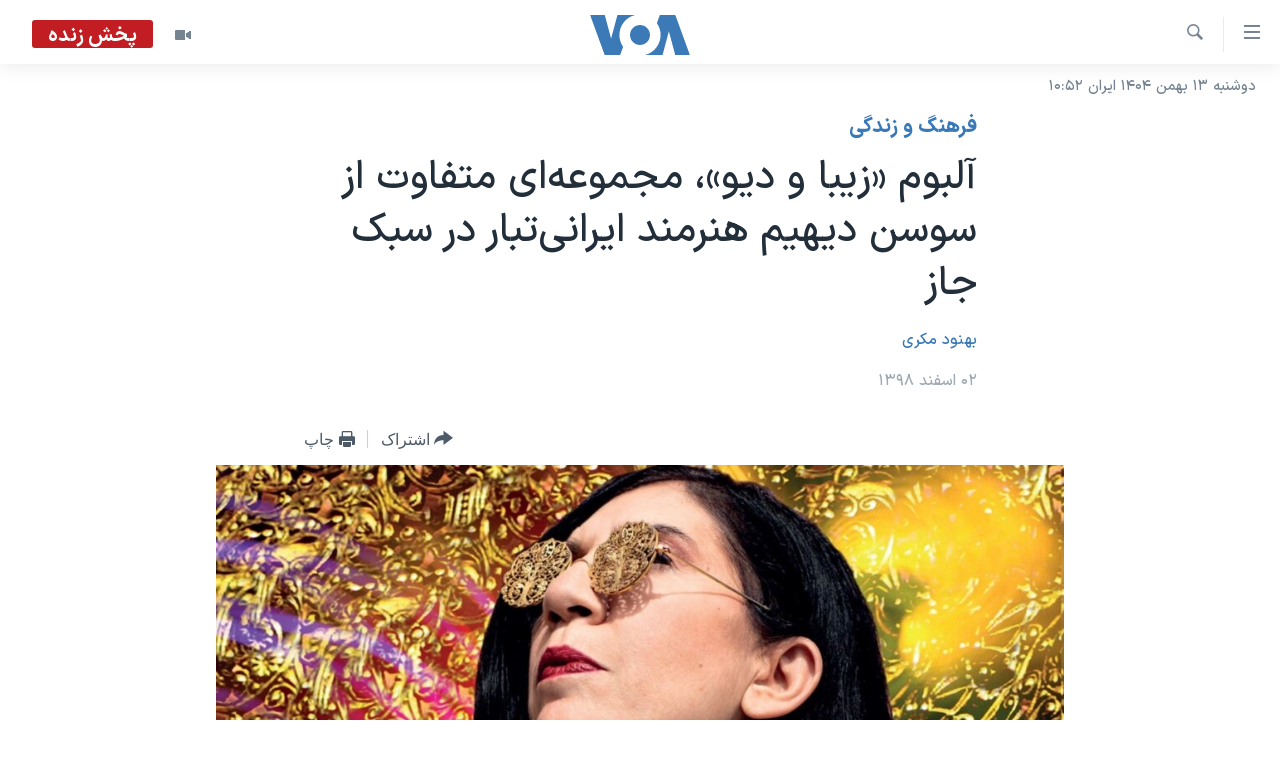

--- FILE ---
content_type: text/html; charset=utf-8
request_url: https://ir.voanews.com/a/sussan-deyhim-music-album-jazz/5298461.html
body_size: 12407
content:

<!DOCTYPE html>
<html lang="fa" dir="rtl" class="no-js">
<head>
<link href="/Content/responsive/VOA/fa-IR/VOA-fa-IR.css?&amp;av=0.0.0.0&amp;cb=309" rel="stylesheet"/>
<script src="https://tags.voanews.com/voa-pangea/prod/utag.sync.js"></script> <script type='text/javascript' src='https://www.youtube.com/iframe_api' async></script>
<script type="text/javascript">
//a general 'js' detection, must be on top level in <head>, due to CSS performance
document.documentElement.className = "js";
var cacheBuster = "309";
var appBaseUrl = "/";
var imgEnhancerBreakpoints = [0, 144, 256, 408, 650, 1023, 1597];
var isLoggingEnabled = false;
var isPreviewPage = false;
var isLivePreviewPage = false;
if (!isPreviewPage) {
window.RFE = window.RFE || {};
window.RFE.cacheEnabledByParam = window.location.href.indexOf('nocache=1') === -1;
const url = new URL(window.location.href);
const params = new URLSearchParams(url.search);
// Remove the 'nocache' parameter
params.delete('nocache');
// Update the URL without the 'nocache' parameter
url.search = params.toString();
window.history.replaceState(null, '', url.toString());
} else {
window.addEventListener('load', function() {
const links = window.document.links;
for (let i = 0; i < links.length; i++) {
links[i].href = '#';
links[i].target = '_self';
}
})
}
// Iframe & Embed detection
var embedProperties = {};
try {
// Reliable way to check if we are in an iframe.
var isIframe = window.self !== window.top;
embedProperties.is_iframe = isIframe;
if (!isIframe) {
embedProperties.embed_context = "main";
} else {
// We are in an iframe. Let's try to access the parent.
// This access will only fail with strict cross-origin (without document.domain).
var parentLocation = window.top.location;
// The access succeeded. Now we explicitly compare the hostname.
if (window.location.hostname === parentLocation.hostname) {
embedProperties.embed_context = "embed_self";
} else {
// Hostname is different (e.g. different subdomain with document.domain)
embedProperties.embed_context = "embed_cross";
}
// Since the access works, we can safely get the details.
embedProperties.url_parent = parentLocation.href;
embedProperties.title_parent = window.top.document.title;
}
} catch (err) {
// We are in an iframe, and an error occurred, probably due to cross-origin restrictions.
embedProperties.is_iframe = true;
embedProperties.embed_context = "embed_cross";
// We cannot access the properties of window.top.
// `document.referrer` can sometimes provide the URL of the parent page.
// It is not 100% reliable, but it is the best we can do in this situation.
embedProperties.url_parent = document.referrer || null;
embedProperties.title_parent = null; // We can't get to the title in a cross-origin scenario.
}
var pwaEnabled = false;
var swCacheDisabled;
</script>
<meta charset="utf-8" />
<title>آلبوم &#171;زیبا و دیو&#187;، مجموعه‌ای متفاوت از سوسن دیهیم هنرمند ایرانی‌تبار در سبک جاز</title>
<meta name="description" content="&#171;سوسن دیهیم&#187; هنرمند نامدار ایرانی آمریکایی، آلبوم موسیقی جدیدی منتشر کرد که با آثار گذشته او بسیار متفاوت است.
این اثر &#171;زیبا و دیو&#187; (به فرانسوی: La Belle et La Bete) نام دارد و شامل ۱۲ آهنگ عاشقانه، ملایم، و خاطره انگیز به زبان‌های انگلیسی و فارسی است.
این آلبوم، که سبک اصلی موسیقایی آن جاز..." />
<meta name="keywords" content="فرهنگ و زندگی, سرخط خبرها, آلبوم, سوسن دیهیم, خواننده ایرانی, موسیقی تلفیقی, زیبا و دیو, ترانه محوری, مرا ببوس, الهه ناز" />
<meta name="viewport" content="width=device-width, initial-scale=1.0" />
<meta http-equiv="X-UA-Compatible" content="IE=edge" />
<meta name="robots" content="max-image-preview:large"><meta property="fb:pages" content="76683931440" />
<meta name="msvalidate.01" content="3286EE554B6F672A6F2E608C02343C0E" />
<link href="https://ir.voanews.com/a/sussan-deyhim-music-album-jazz/5298461.html" rel="canonical" />
<meta name="apple-mobile-web-app-title" content="صدای آمریکا" />
<meta name="apple-mobile-web-app-status-bar-style" content="black" />
<meta name="apple-itunes-app" content="app-id=1334373695, app-argument=//5298461.rtl" />
<meta content="آلبوم «زیبا و دیو»، مجموعه‌ای متفاوت از سوسن دیهیم هنرمند ایرانی‌تبار در سبک جاز" property="og:title" />
<meta content="«سوسن دیهیم» هنرمند نامدار ایرانی آمریکایی، آلبوم موسیقی جدیدی منتشر کرد که با آثار گذشته او بسیار متفاوت است.
این اثر «زیبا و دیو» (به فرانسوی: La Belle et La Bete) نام دارد و شامل ۱۲ آهنگ عاشقانه، ملایم، و خاطره انگیز به زبان‌های انگلیسی و فارسی است.
این آلبوم، که سبک اصلی موسیقایی آن جاز..." property="og:description" />
<meta content="article" property="og:type" />
<meta content="https://ir.voanews.com/a/sussan-deyhim-music-album-jazz/5298461.html" property="og:url" />
<meta content="صدای آمریکا" property="og:site_name" />
<meta content="https://www.facebook.com/voafarsi" property="article:publisher" />
<meta content="https://gdb.voanews.com/338fd57f-bc22-4229-9ec7-8d7e7c2653a3_w1200_h630.jpg" property="og:image" />
<meta content="1200" property="og:image:width" />
<meta content="630" property="og:image:height" />
<meta content="110459702443185" property="fb:app_id" />
<meta content="بهنود مکری" name="Author" />
<meta content="summary_large_image" name="twitter:card" />
<meta content="@VOAfarsi" name="twitter:site" />
<meta content="https://gdb.voanews.com/338fd57f-bc22-4229-9ec7-8d7e7c2653a3_w1200_h630.jpg" name="twitter:image" />
<meta content="آلبوم «زیبا و دیو»، مجموعه‌ای متفاوت از سوسن دیهیم هنرمند ایرانی‌تبار در سبک جاز" name="twitter:title" />
<meta content="«سوسن دیهیم» هنرمند نامدار ایرانی آمریکایی، آلبوم موسیقی جدیدی منتشر کرد که با آثار گذشته او بسیار متفاوت است.
این اثر «زیبا و دیو» (به فرانسوی: La Belle et La Bete) نام دارد و شامل ۱۲ آهنگ عاشقانه، ملایم، و خاطره انگیز به زبان‌های انگلیسی و فارسی است.
این آلبوم، که سبک اصلی موسیقایی آن جاز..." name="twitter:description" />
<link rel="amphtml" href="https://ir.voanews.com/amp/sussan-deyhim-music-album-jazz/5298461.html" />
<script type="application/ld+json">{"articleSection":"فرهنگ و زندگی","isAccessibleForFree":true,"headline":"آلبوم «زیبا و دیو»، مجموعه‌ای متفاوت از سوسن دیهیم هنرمند ایرانی‌تبار در سبک جاز","inLanguage":"fa-IR","keywords":"فرهنگ و زندگی, سرخط خبرها, آلبوم, سوسن دیهیم, خواننده ایرانی, موسیقی تلفیقی, زیبا و دیو, ترانه محوری, مرا ببوس, الهه ناز","author":{"@type":"Person","url":"https://ir.voanews.com/author/بهنود-مکری/ror_r","description":"","image":{"@type":"ImageObject"},"name":"بهنود مکری"},"datePublished":"2020-02-21 17:39:04Z","dateModified":"2020-02-21 19:49:04Z","publisher":{"logo":{"width":512,"height":220,"@type":"ImageObject","url":"https://ir.voanews.com/Content/responsive/VOA/fa-IR/img/logo.png"},"@type":"NewsMediaOrganization","url":"https://ir.voanews.com","sameAs":["https://www.facebook.com/voafarsi","https://telegram.me/farsivoa","https://twitter.com/VOAfarsi","https://www.youtube.com/voafarsi","https://instagram.com/voafarsi/","\r\n\r\nhttps://www.threads.net/@voafarsi"],"name":"صدای آمریکا","alternateName":"صدای آمریکا"},"@context":"https://schema.org","@type":"NewsArticle","mainEntityOfPage":"https://ir.voanews.com/a/sussan-deyhim-music-album-jazz/5298461.html","url":"https://ir.voanews.com/a/sussan-deyhim-music-album-jazz/5298461.html","description":"«سوسن دیهیم» هنرمند نامدار ایرانی آمریکایی، آلبوم موسیقی جدیدی منتشر کرد که با آثار گذشته او بسیار متفاوت است.\r\n این اثر «زیبا و دیو» (به فرانسوی: La Belle et La Bete) نام دارد و شامل ۱۲ آهنگ عاشقانه، ملایم، و خاطره انگیز به زبان‌های انگلیسی و فارسی است.\r\n این آلبوم، که سبک اصلی موسیقایی آن جاز...","image":{"width":1080,"height":608,"@type":"ImageObject","url":"https://gdb.voanews.com/338fd57f-bc22-4229-9ec7-8d7e7c2653a3_w1080_h608.jpg"},"name":"آلبوم «زیبا و دیو»، مجموعه‌ای متفاوت از سوسن دیهیم هنرمند ایرانی‌تبار در سبک جاز"}</script>
<script src="/Scripts/responsive/infographics.b?v=dVbZ-Cza7s4UoO3BqYSZdbxQZVF4BOLP5EfYDs4kqEo1&amp;av=0.0.0.0&amp;cb=309"></script>
<script src="/Scripts/responsive/loader.b?v=C-JLefdHQ4ECvt5x4bMsJCTq2VRkcN8JUkP-IB-DzAI1&amp;av=0.0.0.0&amp;cb=309"></script>
<link rel="icon" type="image/svg+xml" href="/Content/responsive/VOA/img/webApp/favicon.svg" />
<link rel="alternate icon" href="/Content/responsive/VOA/img/webApp/favicon.ico" />
<link rel="apple-touch-icon" sizes="152x152" href="/Content/responsive/VOA/img/webApp/ico-152x152.png" />
<link rel="apple-touch-icon" sizes="144x144" href="/Content/responsive/VOA/img/webApp/ico-144x144.png" />
<link rel="apple-touch-icon" sizes="114x114" href="/Content/responsive/VOA/img/webApp/ico-114x114.png" />
<link rel="apple-touch-icon" sizes="72x72" href="/Content/responsive/VOA/img/webApp/ico-72x72.png" />
<link rel="apple-touch-icon-precomposed" href="/Content/responsive/VOA/img/webApp/ico-57x57.png" />
<link rel="icon" sizes="192x192" href="/Content/responsive/VOA/img/webApp/ico-192x192.png" />
<link rel="icon" sizes="128x128" href="/Content/responsive/VOA/img/webApp/ico-128x128.png" />
<meta name="msapplication-TileColor" content="#ffffff" />
<meta name="msapplication-TileImage" content="/Content/responsive/VOA/img/webApp/ico-144x144.png" />
<link rel="alternate" type="application/rss+xml" title="VOA - Top Stories [RSS]" href="/api/" />
<link rel="sitemap" type="application/rss+xml" href="/sitemap.xml" />
<script type="text/javascript">
var analyticsData = Object.assign(embedProperties, {url:"https://ir.voanews.com/a/sussan-deyhim-music-album-jazz/5298461.html",property_id:"476",article_uid:"5298461",page_title:"آلبوم «زیبا و دیو»، مجموعه‌ای متفاوت از سوسن دیهیم هنرمند ایرانی‌تبار در سبک جاز",page_type:"article",content_type:"article",subcontent_type:"article",last_modified:"2020-02-21 19:49:04Z",pub_datetime:"2020-02-21 17:39:04Z",section:"فرهنگ و زندگی",english_section:"s_persian_news_arts",byline:"بهنود مکری",categories:"s_persian_news_arts,s_latest_news",tags:"آلبوم;سوسن دیهیم;خواننده ایرانی;موسیقی تلفیقی;زیبا و دیو;ترانه محوری;مرا ببوس;الهه ناز",domain:"ir.voanews.com",language:"Persian",language_service:"VOA Persian",platform:"web",copied:"no",copied_article:"",copied_title:"",runs_js:"Yes",cms_release:"8.45.0.0.309",enviro_type:"prod",slug:"sussan-deyhim-music-album-jazz",entity:"VOA",short_language_service:"PER",platform_short:"W",page_name:"آلبوم «زیبا و دیو»، مجموعه‌ای متفاوت از سوسن دیهیم هنرمند ایرانی‌تبار در سبک جاز"});
// Push Analytics data as GTM message (without "event" attribute and before GTM initialization)
window.dataLayer = window.dataLayer || [];
window.dataLayer.push(analyticsData);
</script>
<script type="text/javascript" data-cookiecategory="analytics">
var gtmEventObject = {event: 'page_meta_ready'};window.dataLayer = window.dataLayer || [];window.dataLayer.push(gtmEventObject);
var renderGtm = "true";
if (renderGtm === "true") {
(function(w,d,s,l,i){w[l]=w[l]||[];w[l].push({'gtm.start':new Date().getTime(),event:'gtm.js'});var f=d.getElementsByTagName(s)[0],j=d.createElement(s),dl=l!='dataLayer'?'&l='+l:'';j.async=true;j.src='//www.googletagmanager.com/gtm.js?id='+i+dl;f.parentNode.insertBefore(j,f);})(window,document,'script','dataLayer','GTM-N8MP7P');
}
</script>
</head>
<body class=" nav-no-loaded cc_theme pg-article pg-article--single-column print-lay-article use-sticky-share nojs-images date-time-enabled">
<noscript><iframe src="https://www.googletagmanager.com/ns.html?id=GTM-N8MP7P" height="0" width="0" style="display:none;visibility:hidden"></iframe></noscript> <script type="text/javascript" data-cookiecategory="analytics">
var gtmEventObject = {event: 'page_meta_ready'};window.dataLayer = window.dataLayer || [];window.dataLayer.push(gtmEventObject);
var renderGtm = "true";
if (renderGtm === "true") {
(function(w,d,s,l,i){w[l]=w[l]||[];w[l].push({'gtm.start':new Date().getTime(),event:'gtm.js'});var f=d.getElementsByTagName(s)[0],j=d.createElement(s),dl=l!='dataLayer'?'&l='+l:'';j.async=true;j.src='//www.googletagmanager.com/gtm.js?id='+i+dl;f.parentNode.insertBefore(j,f);})(window,document,'script','dataLayer','GTM-N8MP7P');
}
</script>
<!--Analytics tag js version start-->
<script type="text/javascript" data-cookiecategory="analytics">
var utag_data = Object.assign({}, analyticsData, {pub_year:"2020",pub_month:"02",pub_day:"21",pub_hour:"17",pub_weekday:"Friday"});
if(typeof(TealiumTagFrom)==='function' && typeof(TealiumTagSearchKeyword)==='function') {
var utag_from=TealiumTagFrom();var utag_searchKeyword=TealiumTagSearchKeyword();
if(utag_searchKeyword!=null && utag_searchKeyword!=='' && utag_data["search_keyword"]==null) utag_data["search_keyword"]=utag_searchKeyword;if(utag_from!=null && utag_from!=='') utag_data["from"]=TealiumTagFrom();}
if(window.top!== window.self&&utag_data.page_type==="snippet"){utag_data.page_type = 'iframe';}
try{if(window.top!==window.self&&window.self.location.hostname===window.top.location.hostname){utag_data.platform = 'self-embed';utag_data.platform_short = 'se';}}catch(e){if(window.top!==window.self&&window.self.location.search.includes("platformType=self-embed")){utag_data.platform = 'cross-promo';utag_data.platform_short = 'cp';}}
(function(a,b,c,d){ a="https://tags.voanews.com/voa-pangea/prod/utag.js"; b=document;c="script";d=b.createElement(c);d.src=a;d.type="text/java"+c;d.async=true; a=b.getElementsByTagName(c)[0];a.parentNode.insertBefore(d,a); })();
</script>
<!--Analytics tag js version end-->
<!-- Analytics tag management NoScript -->
<noscript>
<img style="position: absolute; border: none;" src="https://ssc.voanews.com/b/ss/bbgprod,bbgentityvoa/1/G.4--NS/1129488720?pageName=voa%3aper%3aw%3aarticle%3a%d8%a2%d9%84%d8%a8%d9%88%d9%85%20%c2%ab%d8%b2%db%8c%d8%a8%d8%a7%20%d9%88%20%d8%af%db%8c%d9%88%c2%bb%d8%8c%20%d9%85%d8%ac%d9%85%d9%88%d8%b9%d9%87%e2%80%8c%d8%a7%db%8c%20%d9%85%d8%aa%d9%81%d8%a7%d9%88%d8%aa%20%d8%a7%d8%b2%20%d8%b3%d9%88%d8%b3%d9%86%20%d8%af%db%8c%d9%87%db%8c%d9%85%20%d9%87%d9%86%d8%b1%d9%85%d9%86%d8%af%20%d8%a7%db%8c%d8%b1%d8%a7%d9%86%db%8c%e2%80%8c%d8%aa%d8%a8%d8%a7%d8%b1%20%d8%af%d8%b1%20%d8%b3%d8%a8%da%a9%20%d8%ac%d8%a7%d8%b2&amp;c6=%d8%a2%d9%84%d8%a8%d9%88%d9%85%20%c2%ab%d8%b2%db%8c%d8%a8%d8%a7%20%d9%88%20%d8%af%db%8c%d9%88%c2%bb%d8%8c%20%d9%85%d8%ac%d9%85%d9%88%d8%b9%d9%87%e2%80%8c%d8%a7%db%8c%20%d9%85%d8%aa%d9%81%d8%a7%d9%88%d8%aa%20%d8%a7%d8%b2%20%d8%b3%d9%88%d8%b3%d9%86%20%d8%af%db%8c%d9%87%db%8c%d9%85%20%d9%87%d9%86%d8%b1%d9%85%d9%86%d8%af%20%d8%a7%db%8c%d8%b1%d8%a7%d9%86%db%8c%e2%80%8c%d8%aa%d8%a8%d8%a7%d8%b1%20%d8%af%d8%b1%20%d8%b3%d8%a8%da%a9%20%d8%ac%d8%a7%d8%b2&amp;v36=8.45.0.0.309&amp;v6=D=c6&amp;g=https%3a%2f%2fir.voanews.com%2fa%2fsussan-deyhim-music-album-jazz%2f5298461.html&amp;c1=D=g&amp;v1=D=g&amp;events=event1,event52&amp;c16=voa%20persian&amp;v16=D=c16&amp;c5=s_persian_news_arts&amp;v5=D=c5&amp;ch=%d9%81%d8%b1%d9%87%d9%86%da%af%20%d9%88%20%d8%b2%d9%86%d8%af%da%af%db%8c&amp;c15=persian&amp;v15=D=c15&amp;c4=article&amp;v4=D=c4&amp;c14=5298461&amp;v14=D=c14&amp;v20=no&amp;c17=web&amp;v17=D=c17&amp;mcorgid=518abc7455e462b97f000101%40adobeorg&amp;server=ir.voanews.com&amp;pageType=D=c4&amp;ns=bbg&amp;v29=D=server&amp;v25=voa&amp;v30=476&amp;v105=D=User-Agent " alt="analytics" width="1" height="1" /></noscript>
<!-- End of Analytics tag management NoScript -->
<!--*** Accessibility links - For ScreenReaders only ***-->
<section>
<div class="sr-only">
<h2>لینکهای قابل دسترسی</h2>
<ul>
<li><a href="#content" data-disable-smooth-scroll="1">جهش به محتوای اصلی</a></li>
<li><a href="#navigation" data-disable-smooth-scroll="1">جهش به صفحه اصلی </a></li>
<li><a href="#txtHeaderSearch" data-disable-smooth-scroll="1">جهش به جستجو</a></li>
</ul>
</div>
</section>
<div dir="rtl">
<div id="page">
<aside>
<div class="c-lightbox overlay-modal">
<div class="c-lightbox__intro">
<h2 class="c-lightbox__intro-title"></h2>
<button class="btn btn--rounded c-lightbox__btn c-lightbox__intro-next" title="بعدی">
<span class="ico ico--rounded ico-chevron-forward"></span>
<span class="sr-only">بعدی</span>
</button>
</div>
<div class="c-lightbox__nav">
<button class="btn btn--rounded c-lightbox__btn c-lightbox__btn--close" title="ببندید">
<span class="ico ico--rounded ico-close"></span>
<span class="sr-only">ببندید</span>
</button>
<button class="btn btn--rounded c-lightbox__btn c-lightbox__btn--prev" title="قبلی">
<span class="ico ico--rounded ico-chevron-backward"></span>
<span class="sr-only">قبلی</span>
</button>
<button class="btn btn--rounded c-lightbox__btn c-lightbox__btn--next" title="بعدی">
<span class="ico ico--rounded ico-chevron-forward"></span>
<span class="sr-only">بعدی</span>
</button>
</div>
<div class="c-lightbox__content-wrap">
<figure class="c-lightbox__content">
<span class="c-spinner c-spinner--lightbox">
<img src="/Content/responsive/img/player-spinner.png"
alt="لطفأ صبر کنيد"
title="لطفأ صبر کنيد" />
</span>
<div class="c-lightbox__img">
<div class="thumb">
<img src="" alt="" />
</div>
</div>
<figcaption>
<div class="c-lightbox__info c-lightbox__info--foot">
<span class="c-lightbox__counter"></span>
<span class="caption c-lightbox__caption"></span>
</div>
</figcaption>
</figure>
</div>
<div class="hidden">
<div class="content-advisory__box content-advisory__box--lightbox">
<span class="content-advisory__box-text">هشدار: این تصویر ممکن است برای شما دلخراش باشد.</span>
<button class="btn btn--transparent content-advisory__box-btn m-t-md" value="text" type="button">
<span class="btn__text">
برای دیدن، اینجا را کلیک کنید
</span>
</button>
</div>
</div>
</div>
<div class="print-dialogue">
<div class="container">
<h3 class="print-dialogue__title section-head">گزینه‌های چاپ</h3>
<div class="print-dialogue__opts">
<ul class="print-dialogue__opt-group">
<li class="form__group form__group--checkbox">
<input class="form__check " id="checkboxImages" name="checkboxImages" type="checkbox" checked="checked" />
<label for="checkboxImages" class="form__label m-t-md">عکس</label>
</li>
<li class="form__group form__group--checkbox">
<input class="form__check " id="checkboxMultimedia" name="checkboxMultimedia" type="checkbox" checked="checked" />
<label for="checkboxMultimedia" class="form__label m-t-md">چند رسانه‌ای</label>
</li>
</ul>
<ul class="print-dialogue__opt-group">
<li class="form__group form__group--checkbox">
<input class="form__check " id="checkboxEmbedded" name="checkboxEmbedded" type="checkbox" checked="checked" />
<label for="checkboxEmbedded" class="form__label m-t-md">محتوای پیوست</label>
</li>
<li class="form__group form__group--checkbox">
<input class="form__check " id="checkboxComments" name="checkboxComments" type="checkbox" />
<label for="checkboxComments" class="form__label m-t-md">نظرات</label>
</li>
</ul>
</div>
<div class="print-dialogue__buttons">
<button class="btn btn--secondary close-button" type="button" title="لغو ">
<span class="btn__text ">لغو </span>
</button>
<button class="btn btn-cust-print m-l-sm" type="button" title="چاپ">
<span class="btn__text ">چاپ</span>
</button>
</div>
</div>
</div>
<div class="ctc-message pos-fix">
<div class="ctc-message__inner">لینک در حافظه ذخیره شد</div>
</div>
</aside>
<div class="hdr-20 hdr-20--big">
<div class="hdr-20__inner">
<div class="hdr-20__max pos-rel">
<div class="hdr-20__side hdr-20__side--primary d-flex">
<label data-for="main-menu-ctrl" data-switcher-trigger="true" data-switch-target="main-menu-ctrl" class="burger hdr-trigger pos-rel trans-trigger" data-trans-evt="click" data-trans-id="menu">
<span class="ico ico-close hdr-trigger__ico hdr-trigger__ico--close burger__ico burger__ico--close"></span>
<span class="ico ico-menu hdr-trigger__ico hdr-trigger__ico--open burger__ico burger__ico--open"></span>
</label>
<div class="menu-pnl pos-fix trans-target" data-switch-target="main-menu-ctrl" data-trans-id="menu">
<div class="menu-pnl__inner">
<nav class="main-nav menu-pnl__item menu-pnl__item--first">
<ul class="main-nav__list accordeon" data-analytics-tales="false" data-promo-name="link" data-location-name="nav,secnav">
<li class="main-nav__item">
<a class="main-nav__item-name main-nav__item-name--link" href="/" title="خانه" >خانه</a>
</li>
<li class="main-nav__item accordeon__item" data-switch-target="menu-item-790">
<label class="main-nav__item-name main-nav__item-name--label accordeon__control-label" data-switcher-trigger="true" data-for="menu-item-790">
موضوع ها
<span class="ico ico-chevron-down main-nav__chev"></span>
</label>
<div class="main-nav__sub-list">
<a class="main-nav__item-name main-nav__item-name--link main-nav__item-name--sub" href="/iran" title="ایران" data-item-name="iran" >ایران</a>
<a class="main-nav__item-name main-nav__item-name--link main-nav__item-name--sub" href="/america" title="آمریکا" data-item-name="us" >آمریکا</a>
<a class="main-nav__item-name main-nav__item-name--link main-nav__item-name--sub" href="/world" title="جهان" data-item-name="world" >جهان</a>
<a class="main-nav__item-name main-nav__item-name--link main-nav__item-name--sub" href="/z/1031" title="گزیده‌ها" data-item-name="s_persian_news" >گزیده‌ها</a>
<a class="main-nav__item-name main-nav__item-name--link main-nav__item-name--sub" href="/z/3826" title="ویژه برنامه‌ها" data-item-name="p_special-programs" >ویژه برنامه‌ها</a>
<a class="main-nav__item-name main-nav__item-name--link main-nav__item-name--sub" href="/z/6646" title="ویدیوها" data-item-name="s_videos" >ویدیوها</a>
<a class="main-nav__item-name main-nav__item-name--link main-nav__item-name--sub" href="/z/4264" title="حقوق شهروندی" data-item-name="s_civil-rights" >حقوق شهروندی</a>
<a class="main-nav__item-name main-nav__item-name--link main-nav__item-name--sub" href="/z/1037" title="علم و فناوری" data-item-name="s_persian_news_science-technology" >علم و فناوری</a>
<a class="main-nav__item-name main-nav__item-name--link main-nav__item-name--sub" href="/z/1113" title="گالری عکس" data-item-name="persian_news_photo-galleries" >گالری عکس</a>
<a class="main-nav__item-name main-nav__item-name--link main-nav__item-name--sub" href="/p/6980.html" title="آرشیو پخش زنده" >آرشیو پخش زنده</a>
</div>
</li>
<li class="main-nav__item">
<a class="main-nav__item-name main-nav__item-name--link" href="/programs/tv" title="برنامه های تلویزیونی" >برنامه های تلویزیونی</a>
</li>
<li class="main-nav__item">
<a class="main-nav__item-name main-nav__item-name--link" href="/schedule/tv.html#live-now" title="جدول برنامه ها" >جدول برنامه ها</a>
</li>
<li class="main-nav__item accordeon__item" data-switch-target="menu-item-1810">
<label class="main-nav__item-name main-nav__item-name--label accordeon__control-label" data-switcher-trigger="true" data-for="menu-item-1810">
صفحه‌های ویژه
<span class="ico ico-chevron-down main-nav__chev"></span>
</label>
<div class="main-nav__sub-list">
<a class="main-nav__item-name main-nav__item-name--link main-nav__item-name--sub" href="/p/7055.html" title="صفحه‌های ویژه" >صفحه‌های ویژه</a>
<a class="main-nav__item-name main-nav__item-name--link main-nav__item-name--sub" href="/p/9836.html" title="۲۵۰سالگی آمریکا" data-item-name="America250 project" >۲۵۰سالگی آمریکا</a>
<a class="main-nav__item-name main-nav__item-name--link main-nav__item-name--sub" href="/p/9133.html" title="مستندها" target="_blank" rel="noopener">مستندها</a>
<a class="main-nav__item-name main-nav__item-name--link main-nav__item-name--sub" href="/p/9582.html" title="بایگانی برنامه‌های تلویزیونی" target="_blank" rel="noopener">بایگانی برنامه‌های تلویزیونی</a>
<a class="main-nav__item-name main-nav__item-name--link main-nav__item-name--sub" href="/z/7939" title="انتخابات ریاست جمهوری آمریکا ۲۰۲۴" target="_blank" rel="noopener">انتخابات ریاست جمهوری آمریکا ۲۰۲۴</a>
<a class="main-nav__item-name main-nav__item-name--link main-nav__item-name--sub" href="/p/9307.html" title="حمله جمهوری اسلامی به اسرائیل" data-item-name="M.E. in crisis" >حمله جمهوری اسلامی به اسرائیل</a>
<a class="main-nav__item-name main-nav__item-name--link main-nav__item-name--sub" href="/p/9035.html" title="رمز مهسا" target="_blank" rel="noopener">رمز مهسا</a>
<a class="main-nav__item-name main-nav__item-name--link main-nav__item-name--sub" href="/p/8996.html" title="ورزش زنان در ایران" target="_blank" rel="noopener">ورزش زنان در ایران</a>
<a class="main-nav__item-name main-nav__item-name--link main-nav__item-name--sub" href="/p/8448.html" title="اعتراضات زن، زندگی، آزادی" target="_blank" rel="noopener">اعتراضات زن، زندگی، آزادی</a>
<a class="main-nav__item-name main-nav__item-name--link main-nav__item-name--sub" href="/p/7777.html" title="مجموعه مستندهای دادخواهی" target="_blank" rel="noopener">مجموعه مستندهای دادخواهی</a>
<a class="main-nav__item-name main-nav__item-name--link main-nav__item-name--sub" href="/p/9294.html" title="برنامه‌های نوروز ۱۴۰۳" target="_blank" rel="noopener">برنامه‌های نوروز ۱۴۰۳</a>
<a class="main-nav__item-name main-nav__item-name--link main-nav__item-name--sub" href="/p/7842.html" title="تریبونال مردمی آبان ۹۸" target="_blank" rel="noopener">تریبونال مردمی آبان ۹۸</a>
<a class="main-nav__item-name main-nav__item-name--link main-nav__item-name--sub" href="/p/8330.html" title="دادگاه حمید نوری" target="_blank" rel="noopener">دادگاه حمید نوری</a>
<a class="main-nav__item-name main-nav__item-name--link main-nav__item-name--sub" href="/p/7197.html" title="چهل سال گروگان‌گیری" target="_blank" rel="noopener">چهل سال گروگان‌گیری</a>
<a class="main-nav__item-name main-nav__item-name--link main-nav__item-name--sub" href="/p/6715.html" title="قانون شفافیت دارائی کادر رهبری ایران" target="_blank" rel="noopener">قانون شفافیت دارائی کادر رهبری ایران</a>
<a class="main-nav__item-name main-nav__item-name--link main-nav__item-name--sub" href="/p/7207.html" title="اعتراضات مردمی آبان ۹۸" target="_blank" rel="noopener">اعتراضات مردمی آبان ۹۸</a>
<a class="main-nav__item-name main-nav__item-name--link main-nav__item-name--sub" href="/p/9085.html" title="اسرائیل در جنگ" target="_blank" rel="noopener">اسرائیل در جنگ</a>
<a class="main-nav__item-name main-nav__item-name--link main-nav__item-name--sub" href="/p/9084.html" title="نرگس محمدی برنده جایزه نوبل صلح" target="_blank" rel="noopener">نرگس محمدی برنده جایزه نوبل صلح</a>
<a class="main-nav__item-name main-nav__item-name--link main-nav__item-name--sub" href="/z/1160" title="همایش محافظه‌کاران آمریکا &#171;سی‌پک&#187;" target="_blank" rel="noopener">همایش محافظه‌کاران آمریکا &#171;سی‌پک&#187;</a>
</div>
</li>
</ul>
</nav>
<div class="menu-pnl__item">
<a href="https://learningenglish.voanews.com/" class="menu-pnl__item-link" alt="یادگیری زبان انگلیسی">یادگیری زبان انگلیسی</a>
</div>
<div class="menu-pnl__item menu-pnl__item--social">
<h5 class="menu-pnl__sub-head">دنبال کنید</h5>
<a href="https://www.facebook.com/voafarsi" title="در فیسبوک ما را دنبال کنید" data-analytics-text="follow_on_facebook" class="btn btn--rounded btn--social-inverted menu-pnl__btn js-social-btn btn-facebook" target="_blank" rel="noopener">
<span class="ico ico-facebook-alt ico--rounded"></span>
</a>
<a href="https://telegram.me/farsivoa" title="در تلگرام ما را دنبال کنید" data-analytics-text="follow_on_telegram" class="btn btn--rounded btn--social-inverted menu-pnl__btn js-social-btn btn-telegram" target="_blank" rel="noopener">
<span class="ico ico-telegram ico--rounded"></span>
</a>
<a href="
https://www.threads.net/@voafarsi" title="در تردز ما را دنبال کنید" data-analytics-text="follow_on_threads" class="btn btn--rounded btn--social-inverted menu-pnl__btn js-social-btn btn-threads" target="_blank" rel="noopener">
<span class="ico ico-threads ico--rounded"></span>
</a>
<a href="https://twitter.com/VOAfarsi" title="در ایکس ما را دنبال کنید" data-analytics-text="follow_on_twitter" class="btn btn--rounded btn--social-inverted menu-pnl__btn js-social-btn btn-twitter" target="_blank" rel="noopener">
<span class="ico ico-twitter ico--rounded"></span>
</a>
<a href="https://www.youtube.com/voafarsi" title="در یوتیوب ما را دنبال کنید" data-analytics-text="follow_on_youtube" class="btn btn--rounded btn--social-inverted menu-pnl__btn js-social-btn btn-youtube" target="_blank" rel="noopener">
<span class="ico ico-youtube ico--rounded"></span>
</a>
<a href="https://instagram.com/voafarsi/" title="در اینستاگرام ما را دنبال کنید" data-analytics-text="follow_on_instagram" class="btn btn--rounded btn--social-inverted menu-pnl__btn js-social-btn btn-instagram" target="_blank" rel="noopener">
<span class="ico ico-instagram ico--rounded"></span>
</a>
</div>
<div class="menu-pnl__item">
<a href="/navigation/allsites" class="menu-pnl__item-link">
<span class="ico ico-languages "></span>
زبانهای مختلف
</a>
</div>
</div>
</div>
<label data-for="top-search-ctrl" data-switcher-trigger="true" data-switch-target="top-search-ctrl" class="top-srch-trigger hdr-trigger">
<span class="ico ico-close hdr-trigger__ico hdr-trigger__ico--close top-srch-trigger__ico top-srch-trigger__ico--close"></span>
<span class="ico ico-search hdr-trigger__ico hdr-trigger__ico--open top-srch-trigger__ico top-srch-trigger__ico--open"></span>
</label>
<div class="srch-top srch-top--in-header" data-switch-target="top-search-ctrl">
<div class="container">
<form action="/s" class="srch-top__form srch-top__form--in-header" id="form-topSearchHeader" method="get" role="search"><label for="txtHeaderSearch" class="sr-only">جستجو</label>
<input type="text" id="txtHeaderSearch" name="k" placeholder="متن جستجو ...." accesskey="s" value="" class="srch-top__input analyticstag-event" onkeydown="if (event.keyCode === 13) { FireAnalyticsTagEventOnSearch('search', $dom.get('#txtHeaderSearch')[0].value) }" />
<button title="جستجو" type="submit" class="btn btn--top-srch analyticstag-event" onclick="FireAnalyticsTagEventOnSearch('search', $dom.get('#txtHeaderSearch')[0].value) ">
<span class="ico ico-search"></span>
</button></form>
</div>
</div>
<a href="/" class="main-logo-link">
<img src="/Content/responsive/VOA/fa-IR/img/logo-compact.svg?cb=309" class="main-logo main-logo--comp" alt="site logo">
<img src="/Content/responsive/VOA/fa-IR/img/logo.svg?cb=309" class="main-logo main-logo--big" alt="site logo">
</a>
</div>
<div class="hdr-20__side hdr-20__side--secondary d-flex">
<a href="/z/6646" title="ویدیو" class="hdr-20__secondary-item" data-item-name="video">
<span class="ico ico-video hdr-20__secondary-icon"></span>
</a>
<a href="/s" title="جستجو" class="hdr-20__secondary-item hdr-20__secondary-item--search" data-item-name="search">
<span class="ico ico-search hdr-20__secondary-icon hdr-20__secondary-icon--search"></span>
</a>
<div class="hdr-20__secondary-item live-b-drop">
<div class="live-b-drop__off">
<a href="/live/video/86" class="live-b-drop__link" title="پخش زنده" data-item-name="live">
<span class="badge badge--live-btn badge--live">
پخش زنده
</span>
</a>
</div>
<div class="live-b-drop__on hidden">
<label data-for="live-ctrl" data-switcher-trigger="true" data-switch-target="live-ctrl" class="live-b-drop__label pos-rel">
<span class="badge badge--live badge--live-btn">
پخش زنده
</span>
<span class="ico ico-close live-b-drop__label-ico live-b-drop__label-ico--close"></span>
</label>
<div class="live-b-drop__panel" id="targetLivePanelDiv" data-switch-target="live-ctrl"></div>
</div>
</div>
<div class="srch-bottom">
<form action="/s" class="srch-bottom__form d-flex" id="form-bottomSearch" method="get" role="search"><label for="txtSearch" class="sr-only">جستجو</label>
<input type="search" id="txtSearch" name="k" placeholder="متن جستجو ...." accesskey="s" value="" class="srch-bottom__input analyticstag-event" onkeydown="if (event.keyCode === 13) { FireAnalyticsTagEventOnSearch('search', $dom.get('#txtSearch')[0].value) }" />
<button title="جستجو" type="submit" class="btn btn--bottom-srch analyticstag-event" onclick="FireAnalyticsTagEventOnSearch('search', $dom.get('#txtSearch')[0].value) ">
<span class="ico ico-search"></span>
</button></form>
</div>
</div>
<img src="/Content/responsive/VOA/fa-IR/img/logo-print.gif?cb=309" class="logo-print" loading="lazy" alt="site logo">
<img src="/Content/responsive/VOA/fa-IR/img/logo-print_color.png?cb=309" class="logo-print logo-print--color" loading="lazy" alt="site logo">
</div>
</div>
</div>
<script>
if (document.body.className.indexOf('pg-home') > -1) {
var nav2In = document.querySelector('.hdr-20__inner');
var nav2Sec = document.querySelector('.hdr-20__side--secondary');
var secStyle = window.getComputedStyle(nav2Sec);
if (nav2In && window.pageYOffset < 150 && secStyle['position'] !== 'fixed') {
nav2In.classList.add('hdr-20__inner--big')
}
}
</script>
<div class="c-hlights c-hlights--breaking c-hlights--no-item" data-hlight-display="mobile,desktop">
<div class="c-hlights__wrap container p-0">
<div class="c-hlights__nav">
<a role="button" href="#" title="قبلی">
<span class="ico ico-chevron-backward m-0"></span>
<span class="sr-only">قبلی</span>
</a>
<a role="button" href="#" title="بعدی">
<span class="ico ico-chevron-forward m-0"></span>
<span class="sr-only">بعدی</span>
</a>
</div>
<span class="c-hlights__label">
<span class="">خبر فوری</span>
<span class="switcher-trigger">
<label data-for="more-less-1" data-switcher-trigger="true" class="switcher-trigger__label switcher-trigger__label--more p-b-0" title="بیشتر بخوانید">
<span class="ico ico-chevron-down"></span>
</label>
<label data-for="more-less-1" data-switcher-trigger="true" class="switcher-trigger__label switcher-trigger__label--less p-b-0" title="کمتر">
<span class="ico ico-chevron-up"></span>
</label>
</span>
</span>
<ul class="c-hlights__items switcher-target" data-switch-target="more-less-1">
</ul>
</div>
</div> <div class="date-time-area ">
<div class="container">
<span class="date-time">
دوشنبه ۱۳ بهمن ۱۴۰۴ ایران ۱۰:۵۲
</span>
</div>
</div>
<div id="content">
<main class="container">
<div class="hdr-container">
<div class="row">
<div class="col-xs-12 col-sm-12 col-md-10 col-md-offset-1">
<div class="row">
<div class="col-category col-xs-12 col-md-8 col-md-offset-2"> <div class="category js-category">
<a class="" href="/z/1080">فرهنگ و زندگی</a> </div>
</div><div class="col-title col-xs-12 col-md-8 col-md-offset-2"> <h1 class="title pg-title">
آلبوم &#171;زیبا و دیو&#187;، مجموعه‌ای متفاوت از سوسن دیهیم هنرمند ایرانی‌تبار در سبک جاز
</h1>
</div><div class="col-publishing-details col-xs-12 col-md-8 col-md-offset-2"> <div class="publishing-details ">
<div class="links">
<ul class="links__list">
<li class="links__item">
<a class="links__item-link" href="/author/بهنود-مکری/ror_r" title="بهنود مکری">بهنود مکری</a>
</li>
</ul>
</div>
<div class="published">
<span class="date" >
<time pubdate="pubdate" datetime="2020-02-21T21:09:04+03:30">
۰۲ اسفند ۱۳۹۸
</time>
</span>
</div>
</div>
</div><div class="col-xs-12 col-md-8 col-md-offset-2"> <div class="col-article-tools pos-rel article-share">
<div class="col-article-tools__end">
<div class="share--box">
<div class="sticky-share-container" style="display:none">
<div class="container">
<a href="https://ir.voanews.com" id="logo-sticky-share">&nbsp;</a>
<div class="pg-title pg-title--sticky-share">
آلبوم &#171;زیبا و دیو&#187;، مجموعه‌ای متفاوت از سوسن دیهیم هنرمند ایرانی‌تبار در سبک جاز
</div>
<div class="sticked-nav-actions">
<!--This part is for sticky navigation display-->
<p class="buttons link-content-sharing p-0 ">
<button class="btn btn--link btn-content-sharing p-t-0 " id="btnContentSharing" value="text" role="Button" type="" title="گزینه های بیشتر اشتراک گذاری">
<span class="ico ico-share ico--l"></span>
<span class="btn__text ">
اشتراک
</span>
</button>
</p>
<aside class="content-sharing js-content-sharing js-content-sharing--apply-sticky content-sharing--sticky"
role="complementary"
data-share-url="https://ir.voanews.com/a/sussan-deyhim-music-album-jazz/5298461.html" data-share-title="آلبوم &#171;زیبا و دیو&#187;، مجموعه‌ای متفاوت از سوسن دیهیم هنرمند ایرانی‌تبار در سبک جاز" data-share-text="">
<div class="content-sharing__popover">
<h6 class="content-sharing__title">اشتراک </h6>
<button href="#close" id="btnCloseSharing" class="btn btn--text-like content-sharing__close-btn">
<span class="ico ico-close ico--l"></span>
</button>
<ul class="content-sharing__list">
<li class="content-sharing__item">
<div class="ctc ">
<input type="text" class="ctc__input" readonly="readonly">
<a href="" js-href="https://ir.voanews.com/a/sussan-deyhim-music-album-jazz/5298461.html" class="content-sharing__link ctc__button">
<span class="ico ico-copy-link ico--rounded ico--s"></span>
<span class="content-sharing__link-text">دریافت لینک</span>
</a>
</div>
</li>
<li class="content-sharing__item">
<a href="https://facebook.com/sharer.php?u=https%3a%2f%2fir.voanews.com%2fa%2fsussan-deyhim-music-album-jazz%2f5298461.html"
data-analytics-text="share_on_facebook"
title="Facebook" target="_blank"
class="content-sharing__link js-social-btn">
<span class="ico ico-facebook ico--rounded ico--s"></span>
<span class="content-sharing__link-text">Facebook</span>
</a>
</li>
<li class="content-sharing__item">
<a href="https://telegram.me/share/url?url=https%3a%2f%2fir.voanews.com%2fa%2fsussan-deyhim-music-album-jazz%2f5298461.html"
data-analytics-text="share_on_telegram"
title="Telegram" target="_blank"
class="content-sharing__link js-social-btn">
<span class="ico ico-telegram ico--rounded ico--s"></span>
<span class="content-sharing__link-text">Telegram</span>
</a>
</li>
<li class="content-sharing__item">
<a href="https://twitter.com/share?url=https%3a%2f%2fir.voanews.com%2fa%2fsussan-deyhim-music-album-jazz%2f5298461.html&amp;text=%d8%a2%d9%84%d8%a8%d9%88%d9%85+%c2%ab%d8%b2%db%8c%d8%a8%d8%a7+%d9%88+%d8%af%db%8c%d9%88%c2%bb%d8%8c+%d9%85%d8%ac%d9%85%d9%88%d8%b9%d9%87%e2%80%8c%d8%a7%db%8c+%d9%85%d8%aa%d9%81%d8%a7%d9%88%d8%aa+%d8%a7%d8%b2+%d8%b3%d9%88%d8%b3%d9%86+%d8%af%db%8c%d9%87%db%8c%d9%85+%d9%87%d9%86%d8%b1%d9%85%d9%86%d8%af+%d8%a7%db%8c%d8%b1%d8%a7%d9%86%db%8c%e2%80%8c%d8%aa%d8%a8%d8%a7%d8%b1+%d8%af%d8%b1+%d8%b3%d8%a8%da%a9+%d8%ac%d8%a7%d8%b2"
data-analytics-text="share_on_twitter"
title="Twitter" target="_blank"
class="content-sharing__link js-social-btn">
<span class="ico ico-twitter ico--rounded ico--s"></span>
<span class="content-sharing__link-text">Twitter</span>
</a>
</li>
<li class="content-sharing__item visible-xs-inline-block visible-sm-inline-block">
<a href="whatsapp://send?text=https%3a%2f%2fir.voanews.com%2fa%2fsussan-deyhim-music-album-jazz%2f5298461.html"
data-analytics-text="share_on_whatsapp"
title="WhatsApp" target="_blank"
class="content-sharing__link js-social-btn">
<span class="ico ico-whatsapp ico--rounded ico--s"></span>
<span class="content-sharing__link-text">WhatsApp</span>
</a>
</li>
<li class="content-sharing__item">
<a href="mailto:?body=https%3a%2f%2fir.voanews.com%2fa%2fsussan-deyhim-music-album-jazz%2f5298461.html&amp;subject=آلبوم &#171;زیبا و دیو&#187;، مجموعه‌ای متفاوت از سوسن دیهیم هنرمند ایرانی‌تبار در سبک جاز"
title="Email"
class="content-sharing__link ">
<span class="ico ico-email ico--rounded ico--s"></span>
<span class="content-sharing__link-text">Email</span>
</a>
</li>
</ul>
</div>
</aside>
</div>
</div>
</div>
<div class="links">
<p class="buttons link-content-sharing p-0 ">
<button class="btn btn--link btn-content-sharing p-t-0 " id="btnContentSharing" value="text" role="Button" type="" title="گزینه های بیشتر اشتراک گذاری">
<span class="ico ico-share ico--l"></span>
<span class="btn__text ">
اشتراک
</span>
</button>
</p>
<aside class="content-sharing js-content-sharing " role="complementary"
data-share-url="https://ir.voanews.com/a/sussan-deyhim-music-album-jazz/5298461.html" data-share-title="آلبوم &#171;زیبا و دیو&#187;، مجموعه‌ای متفاوت از سوسن دیهیم هنرمند ایرانی‌تبار در سبک جاز" data-share-text="">
<div class="content-sharing__popover">
<h6 class="content-sharing__title">اشتراک </h6>
<button href="#close" id="btnCloseSharing" class="btn btn--text-like content-sharing__close-btn">
<span class="ico ico-close ico--l"></span>
</button>
<ul class="content-sharing__list">
<li class="content-sharing__item">
<div class="ctc ">
<input type="text" class="ctc__input" readonly="readonly">
<a href="" js-href="https://ir.voanews.com/a/sussan-deyhim-music-album-jazz/5298461.html" class="content-sharing__link ctc__button">
<span class="ico ico-copy-link ico--rounded ico--l"></span>
<span class="content-sharing__link-text">دریافت لینک</span>
</a>
</div>
</li>
<li class="content-sharing__item">
<a href="https://facebook.com/sharer.php?u=https%3a%2f%2fir.voanews.com%2fa%2fsussan-deyhim-music-album-jazz%2f5298461.html"
data-analytics-text="share_on_facebook"
title="Facebook" target="_blank"
class="content-sharing__link js-social-btn">
<span class="ico ico-facebook ico--rounded ico--l"></span>
<span class="content-sharing__link-text">Facebook</span>
</a>
</li>
<li class="content-sharing__item">
<a href="https://telegram.me/share/url?url=https%3a%2f%2fir.voanews.com%2fa%2fsussan-deyhim-music-album-jazz%2f5298461.html"
data-analytics-text="share_on_telegram"
title="Telegram" target="_blank"
class="content-sharing__link js-social-btn">
<span class="ico ico-telegram ico--rounded ico--l"></span>
<span class="content-sharing__link-text">Telegram</span>
</a>
</li>
<li class="content-sharing__item">
<a href="https://twitter.com/share?url=https%3a%2f%2fir.voanews.com%2fa%2fsussan-deyhim-music-album-jazz%2f5298461.html&amp;text=%d8%a2%d9%84%d8%a8%d9%88%d9%85+%c2%ab%d8%b2%db%8c%d8%a8%d8%a7+%d9%88+%d8%af%db%8c%d9%88%c2%bb%d8%8c+%d9%85%d8%ac%d9%85%d9%88%d8%b9%d9%87%e2%80%8c%d8%a7%db%8c+%d9%85%d8%aa%d9%81%d8%a7%d9%88%d8%aa+%d8%a7%d8%b2+%d8%b3%d9%88%d8%b3%d9%86+%d8%af%db%8c%d9%87%db%8c%d9%85+%d9%87%d9%86%d8%b1%d9%85%d9%86%d8%af+%d8%a7%db%8c%d8%b1%d8%a7%d9%86%db%8c%e2%80%8c%d8%aa%d8%a8%d8%a7%d8%b1+%d8%af%d8%b1+%d8%b3%d8%a8%da%a9+%d8%ac%d8%a7%d8%b2"
data-analytics-text="share_on_twitter"
title="Twitter" target="_blank"
class="content-sharing__link js-social-btn">
<span class="ico ico-twitter ico--rounded ico--l"></span>
<span class="content-sharing__link-text">Twitter</span>
</a>
</li>
<li class="content-sharing__item visible-xs-inline-block visible-sm-inline-block">
<a href="whatsapp://send?text=https%3a%2f%2fir.voanews.com%2fa%2fsussan-deyhim-music-album-jazz%2f5298461.html"
data-analytics-text="share_on_whatsapp"
title="WhatsApp" target="_blank"
class="content-sharing__link js-social-btn">
<span class="ico ico-whatsapp ico--rounded ico--l"></span>
<span class="content-sharing__link-text">WhatsApp</span>
</a>
</li>
<li class="content-sharing__item">
<a href="mailto:?body=https%3a%2f%2fir.voanews.com%2fa%2fsussan-deyhim-music-album-jazz%2f5298461.html&amp;subject=آلبوم &#171;زیبا و دیو&#187;، مجموعه‌ای متفاوت از سوسن دیهیم هنرمند ایرانی‌تبار در سبک جاز"
title="Email"
class="content-sharing__link ">
<span class="ico ico-email ico--rounded ico--l"></span>
<span class="content-sharing__link-text">Email</span>
</a>
</li>
</ul>
</div>
</aside>
<p class="link-print hidden-xs buttons p-0">
<button class="btn btn--link btn-print p-t-0" onclick="if (typeof FireAnalyticsTagEvent === 'function') {FireAnalyticsTagEvent({ on_page_event: 'print_story' });}return false" title="(CTRL+P)">
<span class="ico ico-print"></span>
<span class="btn__text">چاپ</span>
</button>
</p>
</div>
</div>
</div>
</div>
</div><div class="col-multimedia col-xs-12 col-md-10 col-md-offset-1"> <div class="cover-media">
<figure class="media-image js-media-expand">
<div class="img-wrap">
<div class="thumb thumb16_9">
<img src="https://gdb.voanews.com/338fd57f-bc22-4229-9ec7-8d7e7c2653a3_w250_r1_s.jpg" alt="" />
</div>
</div>
</figure>
</div>
</div>
</div>
</div>
</div>
</div>
<div class="body-container">
<div class="row">
<div class="col-xs-12 col-sm-12 col-md-10 col-md-offset-1">
<div class="row">
<div class="col-xs-12 col-sm-12 col-md-8 col-lg-8 col-md-offset-2">
<div id="article-content" class="content-floated-wrap fb-quotable">
<div class="wsw">
<p>«سوسن دیهیم» هنرمند نامدار ایرانی آمریکایی، آلبوم موسیقی جدیدی منتشر کرد که با آثار گذشته او بسیار متفاوت است.</p>
<p>این اثر «زیبا و دیو» (به فرانسوی: La Belle et La Bete) نام دارد و شامل ۱۲ آهنگ عاشقانه، ملایم، و خاطره انگیز به زبان‌های انگلیسی و فارسی است.</p>
<p>این آلبوم، که سبک اصلی موسیقایی آن جاز است، مجموعه‌ای تلفیقی محسوب می‌شود و سوسن دیهیم در آفرینش قطعات آن از سازهای دیگری چون سنتور نیز بهره گرفته است.</p>
<p>این هنرمند دقت و وسواس زیادی در تولید آلبوم داشته و ضمن اجرای چند قطعه جدید، تعدادی از آهنگ‌های کلاسیک بین المللی را نیز بازخوانی کرده است.</p>
<p>سوسن دیهیم در گفتگو با صدای آمریکا می‌گوید: «این آلبوم ادای احترامی است به عشق و علاقه عمیق من به سنت درخشان موسیقی جاز آمریکا و همکاری که با بسیاری از نوازندگان بزرگ این سبک موسیقی داشتم. از طرفی خواندن تعدادی از آثار جاودانه و قدیمی بین المللی، یک جشن موسیقایی و لذتی ناب برای من بود.»</p><div class="wsw__embed">
<figure class="media-image js-media-expand">
<div class="img-wrap">
<div class="thumb">
<img alt="" src="https://gdb.voanews.com/90C8089A-17B9-4051-B9CA-FD11C7A24190_w250_r0.jpg" />
</div>
</div>
</figure>
</div>
<p> </p>
<p>سوسن دیهیم برای ضبط این آهنگ‌ها با تعدادی از هنرمندان مطرح موسیقی، از جمله حمید سعیدی برنده جایزه گرمی، همکاری داشته است، و این اثر را با مشارکت نینا انصاری، نویسنده مشهور ایرانی‌تبار، و ریچارد هورویتز تهیه کرده است.</p>
<p>آلبوم «زیبا و دیو» مجموعه‌ای ترانه محور است و این برای سوسن دیهیم که اکثر آثارش ساختار پیچیده موسیقایی و آوازی دارد، تجربه‌ای تازه، نامتعارف، و شجاعانه محسوب می‌شود.</p>
<p>او رویکرد متفاوتی در اجرای این قطعات داشته است و ضمن توجه به شرایط مکانی، زمانی و تاریخی آهنگ‌ها، سازبندی یا تنظیم قطعات را نیز تغییر داده است.</p>
<p>این مجموعه شامل ۴ آهنگ به زبان فارسی است که عبارتند از: قطعات خاطره انگیز «الهه ناز»، «مرا ببوس»، «کاروان» - برگردان یکی از اشعار دوک الینگتون - و «مادر»، که از ساخته‌های خود سوسن دیهیم است.</p>
<p>او در گفتگو با صدای آمریکا می‌گوید: «در تمامی این سال‌ها، همیشه تعریف آهنگ‌های کلاسیک ایرانی را فقط در میان خود ایرانی‌ها یا فارسی زبان‌ها شنیدم و متأسفانه این آثار درخشان، جهانی نشدند. فکر می کنم برخی از این آهنگ ها باید توسط مخاطب بین المللی هم شنیده شود، موسیقی ایرانی آثار ارزنده ای دارد که می‌تواند کنار شاهکارهای باب دیلان، لئونارد کوهن یا چت بیکر قرار بگیرند، به همین دلیل این آهنگ‌ها را که محور اصلی آنها عشق و رومانس هست، برای زیبا و دیو انتخاب کردم.»</p><div class="clear"></div>
<div class="wsw__embed mediaReplacer externalMedia">
<div class="c-sticky-container">
<div class="c-sticky-element" data-sp_api="youtube">
<span class="c-sticky-element__close-el c-sticky-element__swipe-el ta-c" title="ببند">
<span class="ico ico-close m-0"></span>
</span>
<div class="external-content-placeholder"></div><script>renderExternalContent("https://www.youtube.com/embed/XacnZX1KLj4?&&&fs=1&enablejsapi=1")</script>
</div>
</div>
</div>
<p> </p>
<p>سوسن دیهیم با ابراز شادی از انتشار آلبوم «زیبا و دیو»، آن را مجموعه‌ای هیجان انگیز و شخصی توصیف می‌کند که علاقه زیادی به آن دارد و سالها به دنبال فرصتی برای تولیدش بوده است.</p>
<p>او امیدوار است طرفدارانش، از جمله ایرانی‌ها، از شنیدن این آلبوم و قطعات فارسی آن لذت ببرند و در صورتی که برای آنها نامأنوس بود، چند بار گوش کنند؛ چون از این طریق «می‌توان افق موسیقایی را گسترش داد.»</p>
<p>این هنرمند که با آثار تجربی آوازی خود در عرصه موسیقی شناخته می‌شود، در این مجموعه تلفیقی ترانه‌ محور، نشانه‌هایی از تأثیرات فرهنگی، زبانی و موسیقایی متنوع، از جمله آهنگ‌های کلاسیک ایرانی دهه‌های پنجاه و شصت میلادی را به شونده‌های جهانی خود ارائه می‌دهد.</p>
<p>سوسن دیهیم به مناسبت انتشار «زیبا و دیو» کنسرت‌هایی را در لس آنجلس و سایر شهرهایی آمریکا برگزار می‌کند.</p>
<p><a href="https://telegram.me/farsivoa" target="_blank"><img alt="https://gdb.voanews.com/6A93B43A-98B2-45DB-8109-0792592FEB29.gif" src="https://gdb.voanews.com/6A93B43A-98B2-45DB-8109-0792592FEB29.gif" /></a></p>
</div>
<div class="footer-toolbar">
<div class="share--box">
<div class="sticky-share-container" style="display:none">
<div class="container">
<a href="https://ir.voanews.com" id="logo-sticky-share">&nbsp;</a>
<div class="pg-title pg-title--sticky-share">
آلبوم &#171;زیبا و دیو&#187;، مجموعه‌ای متفاوت از سوسن دیهیم هنرمند ایرانی‌تبار در سبک جاز
</div>
<div class="sticked-nav-actions">
<!--This part is for sticky navigation display-->
<p class="buttons link-content-sharing p-0 ">
<button class="btn btn--link btn-content-sharing p-t-0 " id="btnContentSharing" value="text" role="Button" type="" title="گزینه های بیشتر اشتراک گذاری">
<span class="ico ico-share ico--l"></span>
<span class="btn__text ">
اشتراک
</span>
</button>
</p>
<aside class="content-sharing js-content-sharing js-content-sharing--apply-sticky content-sharing--sticky"
role="complementary"
data-share-url="https://ir.voanews.com/a/sussan-deyhim-music-album-jazz/5298461.html" data-share-title="آلبوم &#171;زیبا و دیو&#187;، مجموعه‌ای متفاوت از سوسن دیهیم هنرمند ایرانی‌تبار در سبک جاز" data-share-text="">
<div class="content-sharing__popover">
<h6 class="content-sharing__title">اشتراک </h6>
<button href="#close" id="btnCloseSharing" class="btn btn--text-like content-sharing__close-btn">
<span class="ico ico-close ico--l"></span>
</button>
<ul class="content-sharing__list">
<li class="content-sharing__item">
<div class="ctc ">
<input type="text" class="ctc__input" readonly="readonly">
<a href="" js-href="https://ir.voanews.com/a/sussan-deyhim-music-album-jazz/5298461.html" class="content-sharing__link ctc__button">
<span class="ico ico-copy-link ico--rounded ico--s"></span>
<span class="content-sharing__link-text">دریافت لینک</span>
</a>
</div>
</li>
<li class="content-sharing__item">
<a href="https://facebook.com/sharer.php?u=https%3a%2f%2fir.voanews.com%2fa%2fsussan-deyhim-music-album-jazz%2f5298461.html"
data-analytics-text="share_on_facebook"
title="Facebook" target="_blank"
class="content-sharing__link js-social-btn">
<span class="ico ico-facebook ico--rounded ico--s"></span>
<span class="content-sharing__link-text">Facebook</span>
</a>
</li>
<li class="content-sharing__item">
<a href="https://telegram.me/share/url?url=https%3a%2f%2fir.voanews.com%2fa%2fsussan-deyhim-music-album-jazz%2f5298461.html"
data-analytics-text="share_on_telegram"
title="Telegram" target="_blank"
class="content-sharing__link js-social-btn">
<span class="ico ico-telegram ico--rounded ico--s"></span>
<span class="content-sharing__link-text">Telegram</span>
</a>
</li>
<li class="content-sharing__item">
<a href="https://twitter.com/share?url=https%3a%2f%2fir.voanews.com%2fa%2fsussan-deyhim-music-album-jazz%2f5298461.html&amp;text=%d8%a2%d9%84%d8%a8%d9%88%d9%85+%c2%ab%d8%b2%db%8c%d8%a8%d8%a7+%d9%88+%d8%af%db%8c%d9%88%c2%bb%d8%8c+%d9%85%d8%ac%d9%85%d9%88%d8%b9%d9%87%e2%80%8c%d8%a7%db%8c+%d9%85%d8%aa%d9%81%d8%a7%d9%88%d8%aa+%d8%a7%d8%b2+%d8%b3%d9%88%d8%b3%d9%86+%d8%af%db%8c%d9%87%db%8c%d9%85+%d9%87%d9%86%d8%b1%d9%85%d9%86%d8%af+%d8%a7%db%8c%d8%b1%d8%a7%d9%86%db%8c%e2%80%8c%d8%aa%d8%a8%d8%a7%d8%b1+%d8%af%d8%b1+%d8%b3%d8%a8%da%a9+%d8%ac%d8%a7%d8%b2"
data-analytics-text="share_on_twitter"
title="Twitter" target="_blank"
class="content-sharing__link js-social-btn">
<span class="ico ico-twitter ico--rounded ico--s"></span>
<span class="content-sharing__link-text">Twitter</span>
</a>
</li>
<li class="content-sharing__item visible-xs-inline-block visible-sm-inline-block">
<a href="whatsapp://send?text=https%3a%2f%2fir.voanews.com%2fa%2fsussan-deyhim-music-album-jazz%2f5298461.html"
data-analytics-text="share_on_whatsapp"
title="WhatsApp" target="_blank"
class="content-sharing__link js-social-btn">
<span class="ico ico-whatsapp ico--rounded ico--s"></span>
<span class="content-sharing__link-text">WhatsApp</span>
</a>
</li>
<li class="content-sharing__item">
<a href="mailto:?body=https%3a%2f%2fir.voanews.com%2fa%2fsussan-deyhim-music-album-jazz%2f5298461.html&amp;subject=آلبوم &#171;زیبا و دیو&#187;، مجموعه‌ای متفاوت از سوسن دیهیم هنرمند ایرانی‌تبار در سبک جاز"
title="Email"
class="content-sharing__link ">
<span class="ico ico-email ico--rounded ico--s"></span>
<span class="content-sharing__link-text">Email</span>
</a>
</li>
</ul>
</div>
</aside>
</div>
</div>
</div>
<div class="links">
<p class="buttons link-content-sharing p-0 ">
<button class="btn btn--link btn-content-sharing p-t-0 " id="btnContentSharing" value="text" role="Button" type="" title="گزینه های بیشتر اشتراک گذاری">
<span class="ico ico-share ico--l"></span>
<span class="btn__text ">
اشتراک
</span>
</button>
</p>
<aside class="content-sharing js-content-sharing " role="complementary"
data-share-url="https://ir.voanews.com/a/sussan-deyhim-music-album-jazz/5298461.html" data-share-title="آلبوم &#171;زیبا و دیو&#187;، مجموعه‌ای متفاوت از سوسن دیهیم هنرمند ایرانی‌تبار در سبک جاز" data-share-text="">
<div class="content-sharing__popover">
<h6 class="content-sharing__title">اشتراک </h6>
<button href="#close" id="btnCloseSharing" class="btn btn--text-like content-sharing__close-btn">
<span class="ico ico-close ico--l"></span>
</button>
<ul class="content-sharing__list">
<li class="content-sharing__item">
<div class="ctc ">
<input type="text" class="ctc__input" readonly="readonly">
<a href="" js-href="https://ir.voanews.com/a/sussan-deyhim-music-album-jazz/5298461.html" class="content-sharing__link ctc__button">
<span class="ico ico-copy-link ico--rounded ico--l"></span>
<span class="content-sharing__link-text">دریافت لینک</span>
</a>
</div>
</li>
<li class="content-sharing__item">
<a href="https://facebook.com/sharer.php?u=https%3a%2f%2fir.voanews.com%2fa%2fsussan-deyhim-music-album-jazz%2f5298461.html"
data-analytics-text="share_on_facebook"
title="Facebook" target="_blank"
class="content-sharing__link js-social-btn">
<span class="ico ico-facebook ico--rounded ico--l"></span>
<span class="content-sharing__link-text">Facebook</span>
</a>
</li>
<li class="content-sharing__item">
<a href="https://telegram.me/share/url?url=https%3a%2f%2fir.voanews.com%2fa%2fsussan-deyhim-music-album-jazz%2f5298461.html"
data-analytics-text="share_on_telegram"
title="Telegram" target="_blank"
class="content-sharing__link js-social-btn">
<span class="ico ico-telegram ico--rounded ico--l"></span>
<span class="content-sharing__link-text">Telegram</span>
</a>
</li>
<li class="content-sharing__item">
<a href="https://twitter.com/share?url=https%3a%2f%2fir.voanews.com%2fa%2fsussan-deyhim-music-album-jazz%2f5298461.html&amp;text=%d8%a2%d9%84%d8%a8%d9%88%d9%85+%c2%ab%d8%b2%db%8c%d8%a8%d8%a7+%d9%88+%d8%af%db%8c%d9%88%c2%bb%d8%8c+%d9%85%d8%ac%d9%85%d9%88%d8%b9%d9%87%e2%80%8c%d8%a7%db%8c+%d9%85%d8%aa%d9%81%d8%a7%d9%88%d8%aa+%d8%a7%d8%b2+%d8%b3%d9%88%d8%b3%d9%86+%d8%af%db%8c%d9%87%db%8c%d9%85+%d9%87%d9%86%d8%b1%d9%85%d9%86%d8%af+%d8%a7%db%8c%d8%b1%d8%a7%d9%86%db%8c%e2%80%8c%d8%aa%d8%a8%d8%a7%d8%b1+%d8%af%d8%b1+%d8%b3%d8%a8%da%a9+%d8%ac%d8%a7%d8%b2"
data-analytics-text="share_on_twitter"
title="Twitter" target="_blank"
class="content-sharing__link js-social-btn">
<span class="ico ico-twitter ico--rounded ico--l"></span>
<span class="content-sharing__link-text">Twitter</span>
</a>
</li>
<li class="content-sharing__item visible-xs-inline-block visible-sm-inline-block">
<a href="whatsapp://send?text=https%3a%2f%2fir.voanews.com%2fa%2fsussan-deyhim-music-album-jazz%2f5298461.html"
data-analytics-text="share_on_whatsapp"
title="WhatsApp" target="_blank"
class="content-sharing__link js-social-btn">
<span class="ico ico-whatsapp ico--rounded ico--l"></span>
<span class="content-sharing__link-text">WhatsApp</span>
</a>
</li>
<li class="content-sharing__item">
<a href="mailto:?body=https%3a%2f%2fir.voanews.com%2fa%2fsussan-deyhim-music-album-jazz%2f5298461.html&amp;subject=آلبوم &#171;زیبا و دیو&#187;، مجموعه‌ای متفاوت از سوسن دیهیم هنرمند ایرانی‌تبار در سبک جاز"
title="Email"
class="content-sharing__link ">
<span class="ico ico-email ico--rounded ico--l"></span>
<span class="content-sharing__link-text">Email</span>
</a>
</li>
</ul>
</div>
</aside>
<p class="link-print hidden-xs buttons p-0">
<button class="btn btn--link btn-print p-t-0" onclick="if (typeof FireAnalyticsTagEvent === 'function') {FireAnalyticsTagEvent({ on_page_event: 'print_story' });}return false" title="(CTRL+P)">
<span class="ico ico-print"></span>
<span class="btn__text">چاپ</span>
</button>
</p>
</div>
</div>
</div>
<ul>
</ul>
</div>
</div>
</div>
</div>
</div>
</div>
</main>
<a class="btn pos-abs p-0 lazy-scroll-load" data-ajax="true" data-ajax-mode="replace" data-ajax-update="#ymla-section" data-ajax-url="/part/section/5/8846" href="/p/8846.html" loadonce="true" title="بیشتر بخوانید">​</a> <div id="ymla-section" class="clear ymla-section"></div>
</div>
<footer role="contentinfo">
<div id="foot" class="foot">
<div class="container">
<div class="foot-nav collapsed" id="foot-nav">
<div class="menu">
<ul class="items">
<li class="socials block-socials">
<span class="handler" id="socials-handler">
دنبال کنید
</span>
<div class="inner">
<ul class="subitems follow">
<li>
<a href="https://www.facebook.com/voafarsi" title="در فیسبوک ما را دنبال کنید" data-analytics-text="follow_on_facebook" class="btn btn--rounded js-social-btn btn-facebook" target="_blank" rel="noopener">
<span class="ico ico-facebook-alt ico--rounded"></span>
</a>
</li>
<li>
<a href="https://telegram.me/farsivoa" title="در تلگرام ما را دنبال کنید" data-analytics-text="follow_on_telegram" class="btn btn--rounded js-social-btn btn-telegram" target="_blank" rel="noopener">
<span class="ico ico-telegram ico--rounded"></span>
</a>
</li>
<li>
<a href="https://twitter.com/VOAfarsi" title="در ایکس ما را دنبال کنید" data-analytics-text="follow_on_twitter" class="btn btn--rounded js-social-btn btn-twitter" target="_blank" rel="noopener">
<span class="ico ico-twitter ico--rounded"></span>
</a>
</li>
<li>
<a href="https://www.youtube.com/voafarsi" title="در یوتیوب ما را دنبال کنید" data-analytics-text="follow_on_youtube" class="btn btn--rounded js-social-btn btn-youtube" target="_blank" rel="noopener">
<span class="ico ico-youtube ico--rounded"></span>
</a>
</li>
<li>
<a href="https://instagram.com/voafarsi/" title="در اینستاگرام ما را دنبال کنید" data-analytics-text="follow_on_instagram" class="btn btn--rounded js-social-btn btn-instagram" target="_blank" rel="noopener">
<span class="ico ico-instagram ico--rounded"></span>
</a>
</li>
<li>
<a href="
https://www.threads.net/@voafarsi" title="در تردز ما را دنبال کنید" data-analytics-text="follow_on_threads" class="btn btn--rounded js-social-btn btn-threads" target="_blank" rel="noopener">
<span class="ico ico-threads ico--rounded"></span>
</a>
</li>
<li>
<a href="/rssfeeds" title="آر اس اس" data-analytics-text="follow_on_rss" class="btn btn--rounded js-social-btn btn-rss" >
<span class="ico ico-rss ico--rounded"></span>
</a>
</li>
<li>
<a href="/podcasts" title="پادکست" data-analytics-text="follow_on_podcast" class="btn btn--rounded js-social-btn btn-podcast" >
<span class="ico ico-podcast ico--rounded"></span>
</a>
</li>
<li>
<a href="/subscribe.html" title="اشتراک" data-analytics-text="follow_on_subscribe" class="btn btn--rounded js-social-btn btn-email" >
<span class="ico ico-email ico--rounded"></span>
</a>
</li>
</ul>
</div>
</li>
<li class="block-primary collapsed collapsible item">
<span class="handler">
در باره ما
<span title="close tab" class="ico ico-chevron-up"></span>
<span title="open tab" class="ico ico-chevron-down"></span>
<span title="اضافه کن" class="ico ico-plus"></span>
<span title="حذف" class="ico ico-minus"></span>
</span>
<div class="inner">
<ul class="subitems">
<li class="subitem">
<a class="handler" href="https://ir.voanews.com/a/section-508/5328201.html" title="متمم بخش ۵۰۸" >متمم بخش ۵۰۸</a>
</li>
<li class="subitem">
<a class="handler" href="http://m.ir.voanews.com/p/6135.html" title="منشور صدای آمریکا" >منشور صدای آمریکا</a>
</li>
<li class="subitem">
<a class="handler" href="/p/6154.html" title="حقوق و مقررات" >حقوق و مقررات</a>
</li>
<li class="subitem">
<a class="handler" href="/p/5357.html" title="قوانین تالار" >قوانین تالار</a>
</li>
</ul>
</div>
</li>
<li class="block-primary collapsed collapsible item">
<span class="handler">
خدمات
<span title="close tab" class="ico ico-chevron-up"></span>
<span title="open tab" class="ico ico-chevron-down"></span>
<span title="اضافه کن" class="ico ico-plus"></span>
<span title="حذف" class="ico ico-minus"></span>
</span>
<div class="inner">
<ul class="subitems">
<li class="subitem">
<a class="handler" href="/a/6423546.html" title="اپلیکیشن +VOA" >اپلیکیشن +VOA</a>
</li>
<li class="subitem">
<a class="handler" href="/p/6136.html" title="فیلترشکن" >فیلترشکن</a>
</li>
<li class="subitem">
<a class="handler" href="https://ir.voanews.com/subscribe.html" title="اشتراک خبرنامه" >اشتراک خبرنامه</a>
</li>
<li class="subitem">
<a class="handler" href="https://ir.voanews.com/a/archive_pnn-jobs/6096084.html" title="آگهی استخدام" >آگهی استخدام</a>
</li>
<li class="subitem">
<a class="handler" href="/p/6152.html" title="ماهواره ها" >ماهواره ها</a>
</li>
</ul>
</div>
</li>
<li class="block-secondary collapsed collapsible item">
<span class="handler">
گوناگون
<span title="close tab" class="ico ico-chevron-up"></span>
<span title="open tab" class="ico ico-chevron-down"></span>
<span title="اضافه کن" class="ico ico-plus"></span>
<span title="حذف" class="ico ico-minus"></span>
</span>
<div class="inner">
<ul class="subitems">
<li class="subitem">
<a class="handler" href="/p/7055.html" title="صفحه‌های ویژه" >صفحه‌های ویژه</a>
</li>
<li class="subitem">
<a class="handler" href="https://ir.voanews.com/p/6980.html" title="آرشیو پخش زنده" >آرشیو پخش زنده</a>
</li>
<li class="subitem">
<a class="handler" href="/p/6142.html" title="رؤسای جمهوری آمریکا" >رؤسای جمهوری آمریکا</a>
</li>
<li class="subitem">
<a class="handler" href="/p/9582.html" title="بایگانی برنامه‌های تلویزیونی" target="_blank" rel="noopener">بایگانی برنامه‌های تلویزیونی</a>
</li>
<li class="subitem">
<a class="handler" href="https://editorials.voa.gov/z/6242" title="دیدگاه‌ واشنگتن" >دیدگاه‌ واشنگتن</a>
</li>
</ul>
</div>
</li>
</ul>
</div>
</div>
<div class="foot__item foot__item--copyrights">
<p class="copyright"></p>
</div>
</div>
</div>
</footer> </div>
</div>
<script defer src="/Scripts/responsive/serviceWorkerInstall.js?cb=309"></script>
<script type="text/javascript">
// opera mini - disable ico font
if (navigator.userAgent.match(/Opera Mini/i)) {
document.getElementsByTagName("body")[0].className += " can-not-ff";
}
// mobile browsers test
if (typeof RFE !== 'undefined' && RFE.isMobile) {
if (RFE.isMobile.any()) {
document.getElementsByTagName("body")[0].className += " is-mobile";
}
else {
document.getElementsByTagName("body")[0].className += " is-not-mobile";
}
}
</script>
<script src="/conf.js?x=309" type="text/javascript"></script>
<div class="responsive-indicator">
<div class="visible-xs-block">XS</div>
<div class="visible-sm-block">SM</div>
<div class="visible-md-block">MD</div>
<div class="visible-lg-block">LG</div>
</div>
<script type="text/javascript">
var bar_data = {
"apiId": "5298461",
"apiType": "1",
"isEmbedded": "0",
"culture": "fa-IR",
"cookieName": "cmsLoggedIn",
"cookieDomain": "ir.voanews.com"
};
</script>
<div id="scriptLoaderTarget" style="display:none;contain:strict;"></div>
</body>
</html>